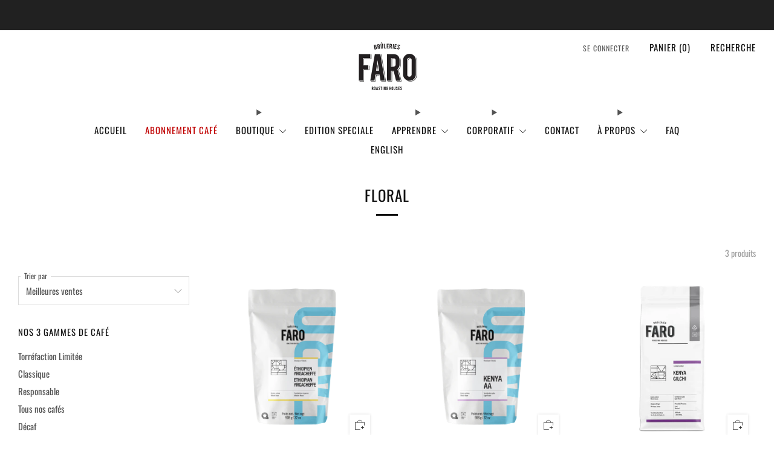

--- FILE ---
content_type: text/javascript
request_url: https://bruleriesfaro.com/cdn/shop/t/16/assets/custom.js?v=101612360477050417211728483288
body_size: -580
content:
//# sourceMappingURL=/cdn/shop/t/16/assets/custom.js.map?v=101612360477050417211728483288
